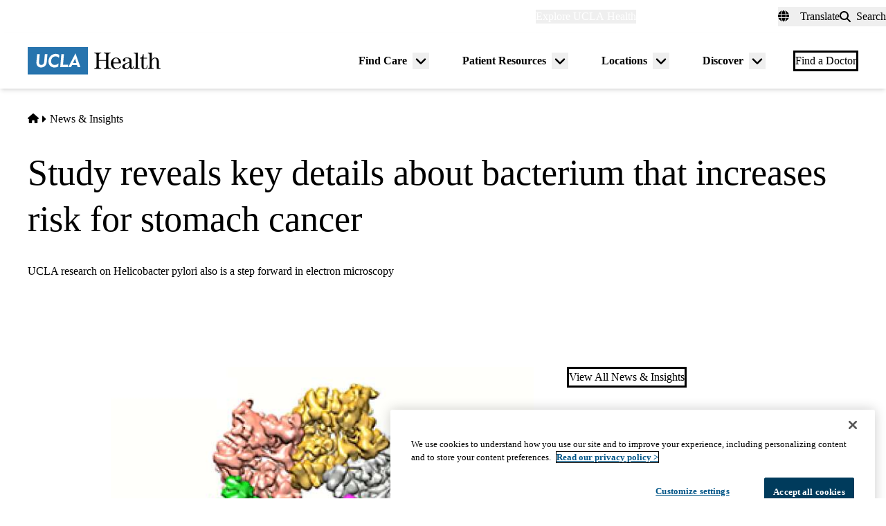

--- FILE ---
content_type: application/javascript; charset=utf-8
request_url: https://secure.adnxs.com/getuidp?callback=jsonp_1768854077134_2099
body_size: -190
content:
jsonp_1768854077134_2099({"uid":"0"})